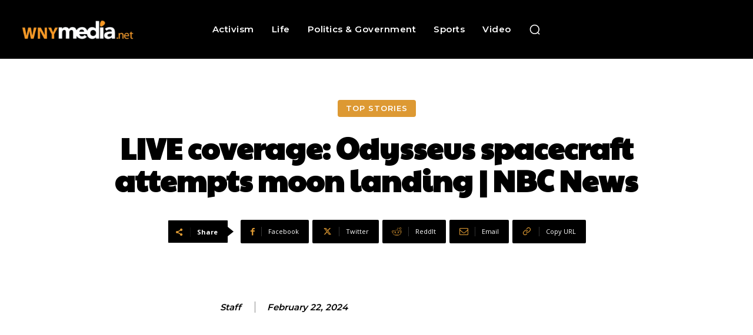

--- FILE ---
content_type: text/html; charset=utf-8
request_url: https://www.google.com/recaptcha/api2/aframe
body_size: 260
content:
<!DOCTYPE HTML><html><head><meta http-equiv="content-type" content="text/html; charset=UTF-8"></head><body><script nonce="PZ1JBpAzMVbSGwn-O8U4DA">/** Anti-fraud and anti-abuse applications only. See google.com/recaptcha */ try{var clients={'sodar':'https://pagead2.googlesyndication.com/pagead/sodar?'};window.addEventListener("message",function(a){try{if(a.source===window.parent){var b=JSON.parse(a.data);var c=clients[b['id']];if(c){var d=document.createElement('img');d.src=c+b['params']+'&rc='+(localStorage.getItem("rc::a")?sessionStorage.getItem("rc::b"):"");window.document.body.appendChild(d);sessionStorage.setItem("rc::e",parseInt(sessionStorage.getItem("rc::e")||0)+1);localStorage.setItem("rc::h",'1768999151140');}}}catch(b){}});window.parent.postMessage("_grecaptcha_ready", "*");}catch(b){}</script></body></html>